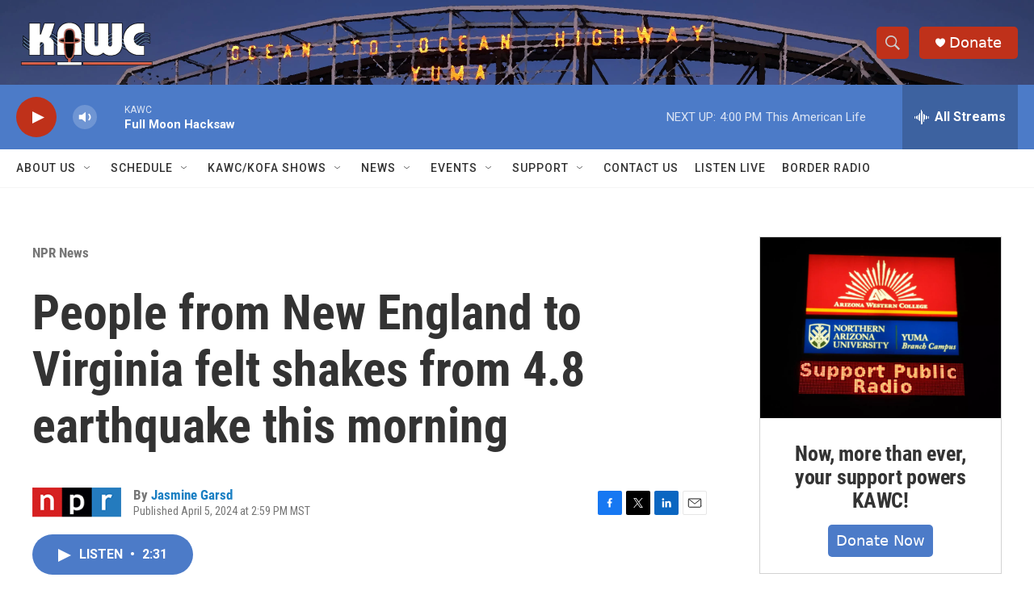

--- FILE ---
content_type: text/html; charset=utf-8
request_url: https://www.google.com/recaptcha/api2/aframe
body_size: 270
content:
<!DOCTYPE HTML><html><head><meta http-equiv="content-type" content="text/html; charset=UTF-8"></head><body><script nonce="U1G2qNFnWU6SYY4CbMxDNQ">/** Anti-fraud and anti-abuse applications only. See google.com/recaptcha */ try{var clients={'sodar':'https://pagead2.googlesyndication.com/pagead/sodar?'};window.addEventListener("message",function(a){try{if(a.source===window.parent){var b=JSON.parse(a.data);var c=clients[b['id']];if(c){var d=document.createElement('img');d.src=c+b['params']+'&rc='+(localStorage.getItem("rc::a")?sessionStorage.getItem("rc::b"):"");window.document.body.appendChild(d);sessionStorage.setItem("rc::e",parseInt(sessionStorage.getItem("rc::e")||0)+1);localStorage.setItem("rc::h",'1769293852730');}}}catch(b){}});window.parent.postMessage("_grecaptcha_ready", "*");}catch(b){}</script></body></html>